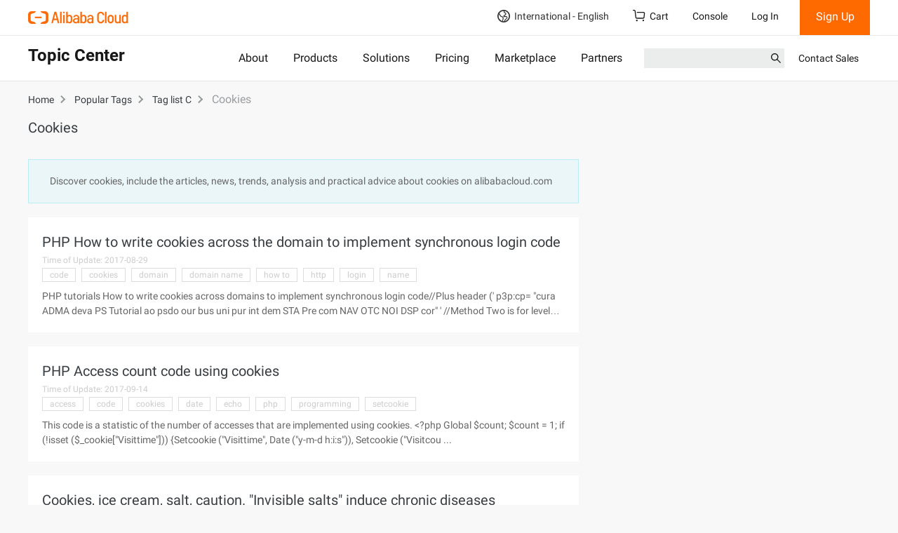

--- FILE ---
content_type: text/html;charset=UTF-8
request_url: https://topic.alibabacloud.com/popular/cookies_5504.html
body_size: 21650
content:
<!DOCTYPE html>
<html lang="en">
<head>
    <meta charset="utf-8">
                <title>Want to Know Cookies? | Alibaba Cloud</title>
                <meta name="keywords" content="cookies">
                <meta name="description" content="Discover cookies, include the articles, news, trends, analysis and practical advice about cookies on alibabacloud.com">
        <meta name="kloud:supported-langs" content="en"/>
    <meta name="spm-id" content="a2c61">
    <meta name="aplus-rhost-v" content="sg.mmstat.com">
    <meta name="aplus-rhost-g" content="sg.mmstat.com/alicloud">

                        <link rel="canonical" href="https://topic.alibabacloud.com/popular/cookies_5504.html" />
            <link rel="shortcut icon" href="//img.alicdn.com/tfs/TB1ugg7M9zqK1RjSZPxXXc4tVXa-32-32.png" />
            <link rel="stylesheet" href="//g.alicdn.com/??alicloud-components/kloud/0.0.3/vendor/bootstrap/css/bootstrap.min.css,aliyun/aliyun-common/0.0.15/css/jqury-ui.css"/>
            <link href="//g.alicdn.com/??alicloud-components/seo-front-assets/0.0.16/css/newzixu-style.min.css" type="text/css" rel="stylesheet">
            <script src="//g.alicdn.com/??alicloud-components/kloud/0.0.1/scripts/vendor/requirejs/require.js,alicloud-components/kloud/0.1.29/vendor/jquery/jquery.min.js,alicloud-components/common/scripts/layout.js"></script>
            <script src="//g.alicdn.com/??aliyun/dblx/0.2.9/requirejs-conflict-release.js,aliyun/dblx/0.2.9/polyfill-es6.js,code/lib/react/16.8.1/umd/react.production.min.js,code/lib/react-dom/16.8.1/umd/react-dom.production.min.js,aliyun/dblx/0.2.9/requirejs-conflict-recover.js"></script>
            <link type="text/css" rel="stylesheet" href="//g.alicdn.com/hmod/alicloud-navigation/0.0.16/index-pc.css">
            <link type="text/css" rel="stylesheet" href="//g.alicdn.com/hmod/ace-alicloud-footer/0.0.24/index-pc.css">
            <link type="text/css" rel="stylesheet" href="//g.alicdn.com/hmod/wb-alicloud-homepage-trial__0-0-17/0.0.3/index-pc.css">
            <style>
                .alicloud-widget-align-vertical>div{padding-top:15px;}
                .alicloud-widget-align-vertical .container{
                        width:100% !important;
                        padding:0;
                }
                .alicloud-widget-align-vertical .container>div{
                        width:100% !important;
                        padding: 0;
                        margin: 15px 0 0;
                }
                .alicloud-widget-align-left{
                    padding-top:25px;
                }
                .alicloud-widget-align-left .container{
                        margin:0 auto;
                        padding:0;
                }

                .alicloud-widget-align-left .wei-item-wrap .col-row, .alicloud-widget-align-left .wei-item-wrap .col-row-20 {
                        padding-left: 10px;
                        padding-right: 10px;
                        margin:0 0 15px;
                }
                .alicloud-widget-align-left .wei-item-wrap .col-row:first-child, .alicloud-widget-align-left .wei-item-wrap .col-row-20:first-child{
                        padding-left: 0;
                }
                .alicloud-widget-align-left .wei-item-wrap .col-row:last-child, .alicloud-widget-align-left .wei-item-wrap .col-row-20:last-child{
                        padding-right: 0
                }
                @media (max-width: 996px){
                     .alicloud-widget-align-left .wei-item-wrap .col-row, .alicloud-widget-align-left .wei-item-wrap .col-row-20 {
                        padding-left:0px;
                        padding-right: 0px;
                    }
                }
            </style>
            <style>
               .container .sidebarlist .alicloud-widget {
                 min-height: 830px;
               }
               @media screen and (max-width: 767px) {
                 .container .sidebarlist .alicloud-widget {
                   min-height: 750px;
                 }
               }
               .carousel-inner .item .col-row,
               .carousel-inner .item .col-row-20 {
                 padding-left: 0;
                 padding-right: 0;
               }
               .carousel .carousel-indicators {
                 position: absolute;
                 bottom: 10px;
                 margin-bottom: 0;
                 text-align: left;
                 left: auto;
                 margin-left: auto;
               }
               .carousel .carousel-indicators li {
                 margin-right: 5px !important;
                 width: 48px;
                 height: 40px;
                 opacity: 0.5;
                 border: none;
                 border-radius: 0;
               }
               .carousel .carousel-indicators li span {
                 background-color: #ebecec;
                 display: block;
                 height: 3px;
                 margin-top: 19px;
               }
               .carousel .carousel-indicators .active {
                 background-color: transparent;
                 opacity: 1;
               }
               .carousel .carousel-indicators .active span {
                 background-color: #ff6a00;
               }
               .wei-item-wrap {
                 clear: both;
               }
               .wei-item-wrap .col-row,
               .wei-item-wrap .col-row-20 {
                 padding-left: 0;
                 padding-right: 0;
               }
               @media (min-width: 1200px) {
                 .carousel .col-row-20,
                 .wei-item-wrap .col-row-20 {
                   width: 20%;
                   float: left;
                 }
               }
              </style>
              <style>
                 .alicloud-resource_topic_recommend_480_140 {
                   max-height: none !important;
                   min-height: 240px;
                   max-width: none !important;
                   margin: 20px;
                   box-shadow: 0 2px 2px 2px #e7dfdf;
                   font-family: PingFangSC-Regular;
                   cursor: default;
                   user-select: none;
                   -moz-user-select: none;
                   -webkit-user-drag: none;
                 }
                 .alicloud-resource_topic_recommend_480_140 .card-area {
                   position: relative;
                   min-height: 200px;
                   width: 100%;
                   padding: 16px 20px;
                   background-size: cover !important;
                   background-repeat: no-repeat !important;
                 }
                 .alicloud-resource_topic_recommend_480_140 .card-area .seo-card-mark {
                   display: inline-block;
                   position: absolute;
                   top: -10px;
                   right: -10px;
                   width: 100px;
                   height: 100px;
                   background: url(https://img.alicdn.com/imgextra/i4/O1CN01reCjvz1syw9orACUP_!!6000000005836-2-tps-144-148.png);
                   background-size: cover !important;
                   background-repeat: no-repeat !important;
                   text-shadow: 1px 1px 1px red;
                 }
                 .alicloud-resource_topic_recommend_480_140 .card-area .seo-card-mark div {
                   position: relative;
                   top: 25px;
                   right: -10px;
                   font-size: 14px;
                   text-align: center;
                   font-family: PingFangSC-Medium;
                   color: #fff;
                   transform: rotate(45deg);
                   -ms-transform: rotate(45deg);
                   -moz-transform: rotate(45deg);
                   -webkit-transform: rotate(45deg);
                   -o-transform: rotate(45deg);
                 }
                 .alicloud-resource_topic_recommend_480_140 .card-area .card-area-title {
                   font-family: Roboto-Medium;
                   font-weight: 700;
                   font-size: 16px;
                   color: #181818;
                 }
                 .alicloud-resource_topic_recommend_480_140 .card-area .card-area-title:hover {
                   color: #ff6a00;
                   text-decoration: none;
                   cursor: pointer;
                 }
                 .alicloud-resource_topic_recommend_480_140 .card-area .card-area-content {
                   font-family: Roboto-Regular;
                   font-size: 12px;
                   color: #181818;
                   margin-top: 15px;
                   margin-bottom: 15px;
                   height: 75px;
                   text-overflow: ellipsis;
                   white-space: nowrap;
                   overflow: hidden;
                 }
                 .alicloud-resource_topic_recommend_480_140 .card-area .card-area-content ul {
                   padding-left: 0;
                 }
                 .alicloud-resource_topic_recommend_480_140 .card-area .card-area-content li {
                   display: block;
                   overflow: hidden;
                 }
                 .alicloud-resource_topic_recommend_480_140
                   .card-area
                   .card-area-content
                   li:before {
                   content: "";
                   display: inline-block;
                   position: relative;
                   width: 20px;
                   height: 20px;
                   top: 5px;
                   margin-right: 5px;
                   background-size: cover !important;
                   background-repeat: no-repeat !important;
                   background: url(https://img.alicdn.com/imgextra/i4/O1CN01aYuPrH1O6wzxylGkl_!!6000000001657-55-tps-200-200.svg);
                 }
                 .alicloud-resource_topic_recommend_480_140 .card-area .card-area-price .nuit {
                   font-family: PingFangSC-Regular;
                   font-size: 14px;
                   color: #ff6a00;
                 }
                 .alicloud-resource_topic_recommend_480_140
                   .card-area
                   .card-area-price
                   .prices-font {
                   font-family: PingFangSC-Medium;
                   font-size: 30px;
                   color: #ff6a00;
                   font-weight: 700;
                 }
                 .alicloud-resource_topic_recommend_480_140
                   .card-area
                   .card-area-price
                   .prices-end {
                   font-family: PingFangSC-Medium;
                   font-size: 14px;
                   color: #ff6a00;
                 }
                 .alicloud-resource_topic_recommend_480_140
                   .card-area
                   .card-area-price
                   .product-unit {
                   font-family: PingFangSC-Regular;
                   font-size: 14px;
                   color: #000;
                 }
                 .alicloud-resource_topic_recommend_480_140 .button-area {
                   display: flex;
                   height: 40px;
                   line-height: 40px;
                   text-align: center;
                   border: 1px solid #ff6a00;
                   font-family: PingFangSC-Regular;
                   cursor: pointer;
                   user-select: none;
                 }
                 .alicloud-resource_topic_recommend_480_140 .button-area a {
                   text-decoration: none;
                 }
                 .alicloud-resource_topic_recommend_480_140 .button-area > :first-child {
                   width: 100%;
                   border: 0;
                   background-color: #fff;
                   color: #e65f00;
                 }
                 .alicloud-resource_topic_recommend_480_140 .button-area > :first-child:hover {
                   background-color: #ebebeb;
                 }
                 .alicloud-resource_topic_recommend_480_140 .button-area > :nth-child(2) {
                   width: 100%;
                   border: 0;
                   background-color: #ff6a00;
                   color: #fff;
                 }
                 .alicloud-resource_topic_recommend_480_140 .button-area > :nth-child(2):hover {
                   background-color: #ff791a;
                 }
                 .alicloud-resource_topic_recommend_480_140 .button-area > :nth-child(2):active {
                   background-color: #e65f00;
                 }
              </style>
    </head>
<body data-spm="600520"><script type="text/javascript">
(function (d) {
var t=d.createElement("script");t.type="text/javascript";t.async=true;t.id="tb-beacon-aplus";
t.setAttribute("exparams","category=&userid=&aplus&yunid=&yunpk=&channel=&cps=");
t.src="//g.alicdn.com/alilog/mlog/aplus_v2.js";
d.getElementsByTagName("head")[0].appendChild(t);
})(document);
</script>

    <div class="alicloud-section hmod-alicloud-navigation" id="J_7365579700" data-uuid="2591571810" data-module-id="7365579700" data-rmc-id="7365579700" data-id="7365579700" data-name="hmod-alicloud-navigation" data-version="0.0.16" data-cfg-id="" data-spm="7365579700">
   <style>
    .hmod-alicloud-navigation .Navigation .SearchBar input {
        font-size: 14px;
        line-height: normal;
        padding-top: 5px;
    }
    .hmod-alicloud-navigation ul {
        margin: 0;
    }
   </style>
  <div
    id="alicloud_navigation"
    data-config='{"logo":{"href":"https://account.alibabacloud.com/login/login.htm","img":"https://img.alicdn.com/imgextra/i1/O1CN014dz0hX1Ce8JK7Hpmf_!!6000000000105-2-tps-286-36.png"},"login":{"text":"Log In","href":"https://account.alibabacloud.com/login/login.htm"},"logout":{"text":"Log Out","href":"https://account-intl.aliyun.com/logout/logout.htm"},"register":{"text":"Sign Up","href":"https://account.alibabacloud.com/register/intl_register.htm"},"freeTrial":{"href":"https://www.alibabacloud.com/free","text":"Free Trial"},"shopCart":{"text":"Cart","href":"https://cart.alibabacloud.com/"},"management":{"href":"https://account-intl.console.aliyun.com","text":"Account Management"},"billing":{"href":"https://usercenter2-intl.aliyun.com/billing/#/account/overview","text":"Billing"},"message":{"text":"Messages","href":"https://notifications-intl.console.aliyun.com/"},"ticket":{"text":"My Tickets","href":"https://workorder-intl.console.aliyun.com/#/ticket/list/"},"external":{"href":"https://www.alibabacloud.com/contact-sales","text":"Contact Sales"},"workbench":{"text":"Console","href":"https://www.alibabacloud.com"},"subscription":{"text":"Subscription","href":"https://www.alibabacloud.com"},"titles":{"special":"International","country":"Country/Site"},"portrait":"https://img.alicdn.com/imgextra/i4/O1CN01qRvVKS1VDY1QWgDoo_!!6000000002619-2-tps-76-76.png","search":{"btnSubmit":"Submit","productTitle":"PRODUCTS","solutionTitle":"SOLUTIONS","keywordTitle":"KEYWORDS","action":"https://www.alibabacloud.com/search"}}'
    data-sites='[{"code":"intl","name":"International","languages":[{"lang":"en","text":"English"}]},{"code":"CN","name":"中国站","languages":[{"lang":"zh","text":"简体中文"}]}]'
    data-catalogs='[{"text":"About","href":"https://www.alibabacloud.com/about"},{"text":"Products","href":"https://www.alibabacloud.com/product"},{"text":"Solutions","href":"https://www.alibabacloud.com/solutions"},{"text":"Pricing","href":"https://www.alibabacloud.com/pricing"},{"text":"Marketplace","href":"https://marketplace.alibabacloud.com/"},{"text":"Partners","href":"https://www.alibabacloud.com/partner/partner_network"}]'
  >
    <nav class="Navigation">
      <div class="Navigation__container Navigation__top">
        <a href="https://account.alibabacloud.com/login/login.htm" target="_self" class="Navigation__logo"><img src="https://img.alicdn.com/imgextra/i1/O1CN014dz0hX1Ce8JK7Hpmf_!!6000000000105-2-tps-286-36.png" alt="logo" /></a>
        <div class="Navigation__mobile">
          <svg t="1638438588139" viewBox="0 0 1024 1024" version="1.1" xmlns="http://www.w3.org/2000/svg" p-id="5135" class="Icons__Search"><path d="M909.6 854.5L649.9 594.8C690.2 542.7 712 479 712 412c0-80.2-31.3-155.4-87.9-212.1-56.6-56.7-132-87.9-212.1-87.9s-155.5 31.3-212.1 87.9C143.2 256.5 112 331.8 112 412c0 80.1 31.3 155.5 87.9 212.1C256.5 680.8 331.8 712 412 712c67 0 130.6-21.8 182.7-62l259.7 259.6c3.2 3.2 8.4 3.2 11.6 0l43.6-43.5c3.2-3.2 3.2-8.4 0-11.6zM570.4 570.4C528 612.7 471.8 636 412 636s-116-23.3-158.4-65.6C211.3 528 188 471.8 188 412s23.3-116.1 65.6-158.4C296 211.3 352.2 188 412 188s116.1 23.2 158.4 65.6S636 352.2 636 412s-23.3 116.1-65.6 158.4z" p-id="5136" fill="currentColor"></path></svg>
          <svg t="1638438078622" viewBox="0 0 1024 1024" version="1.1" xmlns="http://www.w3.org/2000/svg" p-id="3499" class="Icons__Me"><path d="M651.35 570.164c70.724-45.652 117.549-125.149 117.549-215.588 0-141.619-114.806-256.424-256.425-256.424-141.619 0-256.424 114.805-256.424 256.424 0 90.688 47.079 170.379 118.129 215.971-150.69 53.654-261.205 191.995-274.264 357.747h64.183c15.778-177.399 157.756-312.373 338.533-317.5 3.268 0.123 6.545 0.206 9.843 0.206 3.564 0 7.106-0.093 10.635-0.236 181.192 4.717 323.6 139.845 339.402 317.53h64.184c-13.091-166.148-124.104-304.752-275.345-358.13zM320.063 354.576c0-106.266 86.146-192.412 192.411-192.412s192.412 86.146 192.412 192.412c0 102.905-80.785 186.941-182.395 192.153a425.194 425.194 0 0 0-9.187-0.104c-3.455 0-6.899 0.043-10.334 0.127-101.85-4.954-182.907-89.097-182.907-192.176z" p-id="3500" fill="currentColor"></path></svg>
          <svg t="1638438813295" viewBox="0 0 1024 1024" version="1.1" xmlns="http://www.w3.org/2000/svg" p-id="6629" class="Icons__Menus"><path d="M124.56604 259.591293l0 84.975347 764.78119 0 0-84.975347L124.56604 259.591293zM124.56604 557.00603l764.78119 0 0-84.97637L124.56604 472.02966 124.56604 557.00603zM124.56604 769.44542l764.78119 0 0-84.97637L124.56604 684.46905 124.56604 769.44542z" p-id="6630" fill="currentColor"></path></svg>
        </div>
        <div class="Navigation__func">
          <div class="Sites site--false">
            <span class="Sites__current">
              <svg t="1629883280464" xmlns="http://www.w3.org/2000/svg" class="Icons__Earth Sites__site--icon" viewBox="0 0 1024 1024" version="1.1" p-id="12574"><path d="M512 0C230.4 0 0 230.4 0 512s230.4 512 512 512 512-230.4 512-512-230.4-512-512-512zM96 512c0-57.6 12.8-108.8 32-160 19.2 25.6 32 57.6 44.8 83.2 6.4 19.2 19.2 38.4 25.6 51.2 44.8 64 115.2 96 172.8 108.8 12.8 6.4 44.8 19.2 51.2 25.6 32 76.8-12.8 198.4-44.8 288-166.4-64-281.6-217.6-281.6-396.8z m345.6 409.6c38.4-102.4 83.2-230.4 44.8-326.4-12.8-32-51.2-44.8-96-64C345.6 512 288 492.8 256 441.6c-6.4-6.4-12.8-19.2-19.2-38.4-19.2-38.4-38.4-89.6-70.4-121.6C236.8 172.8 364.8 96 512 96h12.8c-19.2 19.2-25.6 51.2-19.2 89.6 19.2 76.8 76.8 89.6 108.8 96 6.4 0 19.2 6.4 19.2 6.4 12.8 19.2 12.8 25.6 12.8 38.4 0 19.2-19.2 57.6-128 121.6-32 12.8-44.8 44.8-38.4 70.4 0 19.2 12.8 51.2 70.4 64 25.6 6.4 51.2 0 83.2 0 25.6 0 44.8-6.4 64 0 19.2 6.4 44.8 6.4 51.2 19.2 6.4 6.4 6.4 19.2 0 38.4-12.8 38.4-25.6 51.2-83.2 96l-25.6 12.8c-70.4 57.6-83.2 134.4-83.2 179.2H512c-25.6 0-44.8 0-70.4-6.4z m185.6-12.8c0-32 12.8-76.8 57.6-108.8l12.8-12.8c57.6-44.8 89.6-70.4 108.8-128 12.8-38.4 12.8-70.4-6.4-96-19.2-38.4-64-44.8-96-51.2-25.6-6.4-57.6 0-83.2 0-19.2 0-44.8 6.4-57.6 0h-12.8c102.4-57.6 160-115.2 166.4-172.8 6.4-25.6 0-57.6-32-96-19.2-19.2-38.4-25.6-57.6-25.6-25.6-12.8-44.8-12.8-51.2-51.2-6.4-19.2-6.4-25.6 32-51.2 0 0 6.4-6.4 12.8-6.4 172.8 44.8 307.2 211.2 307.2 403.2s-128 345.6-300.8 396.8z" p-id="12575" fill="currentColor" ></path></svg>
              International - English
              <svg t="1638451603354" class="Icons__Arrow" viewBox="0 0 1024 1024" version="1.1" xmlns="http://www.w3.org/2000/svg" p-id="2631"><path d="M483.029333 286.165333l30.165334-30.208 415.957333 415.829334c16.426667 16.426667 16.64 43.648 0 60.288a42.538667 42.538667 0 0 1-60.330667 0.042666L513.28 376.746667l-355.242667 355.413333a42.496 42.496 0 0 1-60.288 0 42.837333 42.837333 0 0 1-0.085333-60.330667l383.701333-383.872 1.706667-1.749333z" p-id="2632" fill="currentColor"></path></svg>
            </span>
            <div class="Sites__menus menu--false">
              <div class="Sites__menus__container">
                <div>
                  <p>International</p>
                  <ul class="Sites__special">
                    <li class="selected">
                      <span data-code="intl" data-lang="en">English</span>
                    </li>
                  </ul>
                </div>
                <div>
                  <p>Country/Site</p>
                  <ul class="Sites__countries">
                    <li class="">
                      <span data-code="CN" data-lang="zh">中国站 - 简体中文</span>
                    </li>
                  </ul>
                </div>
              </div>
            </div>
          </div>
          <a class="ShopCart" href="https://cart.alibabacloud.com/" target="_blank">
            <svg class="Icons__ShopCart" viewBox="0 0 18 17" version="1.1" xmlns="http://www.w3.org/2000/svg"><g id="PC端" stroke="none" stroke-width="1" fill-rule="evenodd" fill="currentColor"> <path d="M16.8051823,3.74213635 C16.4247718,3.25624879 15.8428509,2.97198899 15.2263686,2.97090908 L6.274728,2.97090908 C5.91085069,2.97090908 5.61164351,3.2753409 5.61164353,3.64627271 C5.61164353,4.01677271 5.91085069,4.32120453 6.274728,4.32120453 L15.2285243,4.32120453 C15.4333131,4.32120453 15.6299103,4.41706817 15.7618374,4.58763636 C15.8933333,4.75820455 15.9394647,4.97756818 15.8829861,5.22456818 L15.2975058,10.7622045 C15.2351126,11.07892 14.9571602,11.3067787 14.6348524,11.3054318 L5.66208623,11.3054318 C5.34434028,11.3054318 5.06410302,11.0774318 4.99900174,10.7812045 L3.91038772,1.62795453 C3.71335938,0.686159077 2.88299479,0 1.93794849,0 L0.66265335,0 C0.299207169,0 0,0.313068168 0,0.686159077 C0,1.05881818 0.299207169,1.3610909 0.66265335,1.3610909 L1.93794849,1.3610909 C2.25569444,1.3610909 2.5359317,1.5890909 2.60103299,1.88531818 L3.69007813,11.039 C3.88667535,11.9803636 4.7166088,12.6669545 5.66208623,12.6669545 L14.6326968,12.6669545 C15.5755874,12.6669545 16.3891377,12.0105909 16.6128964,11.02 L17.1983767,5.48236364 C17.3306346,4.87259243 17.186678,4.23545931 16.8051823,3.74213635 Z M13.7962963,15.2112273 C13.7882392,15.6279135 14.0055762,16.0164478 14.3645827,16.2271554 C14.7235892,16.4378629 15.1682424,16.4378629 15.5272489,16.2271554 C15.8862554,16.0164478 16.1035924,15.6279135 16.0955353,15.2112273 C16.0834071,14.5839929 15.5722742,14.0818679 14.9459158,14.0818679 C14.3195574,14.0818679 13.8084245,14.5839929 13.7962963,15.2112273 L13.7962963,15.2112273 Z M4.59890915,15.2112273 C4.59085208,15.6279135 4.80818909,16.0164478 5.16719556,16.2271554 C5.52620203,16.4378629 5.97085526,16.4378629 6.32986173,16.2271554 C6.68886821,16.0164478 6.90620521,15.6279135 6.89814814,15.2112273 C6.8860199,14.5839929 6.37488703,14.0818679 5.74852865,14.0818679 C5.12217026,14.0818679 4.61103739,14.5839929 4.59890915,15.2112273 L4.59890915,15.2112273 Z" id="icon_购物车" ></path></g></svg>
            Cart
          </a>
          <a href="https://www.alibabacloud.com" target="_blank" class="Navigation__console">Console</a>
          <div class="Account--unlogon"><a href="https://account.alibabacloud.com/login/login.htm?oauth_callback=https%3A%2F%2Ftopic.alibabacloud.com" target="_blank" class="Account__login">Log In</a><a href="https://account.alibabacloud.com/register/intl_register.htm?oauth_callback=https%3A%2F%2Ftopic.alibabacloud.com" target="_blank" class="Account__register">Sign Up</a></div>
        </div>
      </div>
      <div class="Navigation__line"></div>
      <div class="Navigation__container Navigation__catalog">
        <h2 class="Navigation__catalog__title">Topic Center</h2>
        <ul class="Catalog">
          <li><a href="https://www.alibabacloud.com/about">About</a></li>
          <li><a href="https://www.alibabacloud.com/product">Products</a></li>
          <li><a href="https://www.alibabacloud.com/solutions">Solutions</a></li>
          <li><a href="https://www.alibabacloud.com/pricing">Pricing</a></li>
          <li><a href="https://marketplace.alibabacloud.com/">Marketplace</a></li>
          <li><a href="https://www.alibabacloud.com/partner/partner_network">Partners</a></li>
        </ul>
        <div class="Navigation__catalog_func">
          <a class="Navigation__catalog__external" href="https://www.alibabacloud.com/contact-sales">Contact Sales</a>
          <form class="SearchBar" method="get" action="https://www.alibabacloud.com/search">
            <div class="SearchBar__input">
              <input value="" />
              <input name="k" type="hidden" value="" />
              <svg t="1638438588139" viewBox="0 0 1024 1024" version="1.1" xmlns="http://www.w3.org/2000/svg" p-id="5135" class="Icons__Search SearchBar__icon__search"><path d="M909.6 854.5L649.9 594.8C690.2 542.7 712 479 712 412c0-80.2-31.3-155.4-87.9-212.1-56.6-56.7-132-87.9-212.1-87.9s-155.5 31.3-212.1 87.9C143.2 256.5 112 331.8 112 412c0 80.1 31.3 155.5 87.9 212.1C256.5 680.8 331.8 712 412 712c67 0 130.6-21.8 182.7-62l259.7 259.6c3.2 3.2 8.4 3.2 11.6 0l43.6-43.5c3.2-3.2 3.2-8.4 0-11.6zM570.4 570.4C528 612.7 471.8 636 412 636s-116-23.3-158.4-65.6C211.3 528 188 471.8 188 412s23.3-116.1 65.6-158.4C296 211.3 352.2 188 412 188s116.1 23.2 158.4 65.6S636 352.2 636 412s-23.3 116.1-65.6 158.4z" p-id="5136" fill="currentColor"></path></svg>
              <button type="submit" class="SearchBar__btn-search">Submit</button>
            </div>
            <ul class="SearchBar__result"></ul>
          </form>
        </div>
      </div>
    </nav>
  </div>
</div>
    <!--页头-->
<div class="page_header"  data-spm="200002">
    <div class="container">
        <div class="bread_line">
            <p>
                <a href="//topic.alibabacloud.com/information"><span>Home</span></a>
                <span class="andicon"></span>
                <a href="/popular"><span>Popular Tags</span></a>
                <span class="andicon"></span>
                <a href="/popular/tag_list_c"><span>Tag list C</span></a>
                <span class="andicon"></span>
            </p>
            <span class="curr-nav">Cookies</span>
        </div>
    </div>
</div>
<div class="container page_content" data-spm="200003">
    <div class="row">
        <h1 class="tagcat_header">Cookies</h1>
    </div>
    <div class="row">
        <div class="col-md-8 seo-section">
            <p class="tagcat_header_section">
                Discover cookies, include the articles, news, trends, analysis and practical advice about cookies on alibabacloud.com
            </p>
                                    <div class="block2 clearfix second-cat">
                <a class="second-cat-header" href="//topic.alibabacloud.com/article/php-how-to-write-cookies-across-the-domain-to-implement-synchronous-login-code_5_67_2003719.html">
                    <h3>PHP How to write cookies across the domain to implement synchronous login code</h3>
                </a>
                <time>Time of Update: 2017-08-29</time>
                                <div class="second-cat-tags">
                                            <a href="/popular/code_4504.html">code</a>
                                            <a href="/popular/cookies_5504.html">cookies</a>
                                            <a href="/popular/domain_7307.html">domain</a>
                                            <a href="/popular/domain-name_7318.html">domain name</a>
                                            <a href="/popular/how-to_11285.html">how to</a>
                                            <a href="/popular/http_11404.html">http</a>
                                            <a href="/popular/login_13911.html">login</a>
                                            <a href="/popular/name_16059.html">name</a>
                                    </div>
                                <p>PHP tutorials How to write cookies across domains to implement synchronous login code//Plus header (' p3p:cp= "cura ADMA deva PS Tutorial ao psdo our bus uni pur int dem STA Pre com NAV OTC NOI DSP cor" ' //Method Two is for level two domain name Setcookie (' Loaddomain ', ' http://'. $url, Tim ...</p>
            </div>
                        <div class="block2 clearfix second-cat">
                <a class="second-cat-header" href="//topic.alibabacloud.com/article/php-access-count-code-using-cookies_3_12_2004331.html">
                    <h3>PHP Access count code using cookies</h3>
                </a>
                <time>Time of Update: 2017-09-14</time>
                                <div class="second-cat-tags">
                                            <a href="/popular/access_376.html">access</a>
                                            <a href="/popular/code_4504.html">code</a>
                                            <a href="/popular/cookies_5504.html">cookies</a>
                                            <a href="/popular/date_6447.html">date</a>
                                            <a href="/popular/echo_7718.html">echo</a>
                                            <a href="/popular/php_19204.html">php</a>
                                            <a href="/popular/programming_19752.html">programming</a>
                                            <a href="/popular/setcookie_21738.html">setcookie</a>
                                    </div>
                                <p>This code is a statistic of the number of accesses that are implemented using cookies. &lt;?php Global $count; $count = 1; if (!isset ($_cookie["Visittime"])) {Setcookie ("Visittime", Date ("y-m-d h:i:s")), Setcookie ("Visitcou ...</p>
            </div>
                        <div class="block2 clearfix second-cat">
                <a class="second-cat-header" href="//topic.alibabacloud.com/article/cookies-ice-cream-salt-caution-invisible-salts-induce-chronic-diseases_2_62_1388294.html">
                    <h3>Cookies, ice cream, salt, caution. "Invisible salts" induce chronic diseases</h3>
                </a>
                <time>Time of Update: 2015-03-09</time>
                                <div class="second-cat-tags">
                                            <a href="/popular/added_600.html">added</a>
                                            <a href="/popular/balance_2268.html">balance</a>
                                            <a href="/popular/consumption_5297.html">consumption</a>
                                            <a href="/popular/content_5323.html">content</a>
                                            <a href="/popular/control_5448.html">control</a>
                                            <a href="/popular/cookies_5504.html">cookies</a>
                                            <a href="/popular/example_8514.html">example</a>
                                            <a href="/popular/external_8667.html">external</a>
                                    </div>
                                <p>Medical staff in the elderly to measure blood pressure (information picture) cookies outside the packaging marked with salt diet can not have no salt, but many people do not know, daily life, we eat biscuits, ice cream and other food, edible salt is also one of its ingredients. and fried dough sticks, bread contains salt, seasoning in the MSG is also "large salt". These "invisible salts" are often overlooked by us.　　Doctors advise the general public to beware of "invisible salts" that induce chronic diseases. "The effect of excessive eating of salt" easily induces chronic diseases such as hypertension Mr. Pang is a Fangchenggang person. Previously, he felt dizzy headache, health ...</p>
            </div>
                        <div class="block2 clearfix second-cat">
                <a class="second-cat-header" href="//topic.alibabacloud.com/article/xxxterm-1113-publish-a-minimalist-web-browser_3_12_520621.html">
                    <h3>Xxxterm 1.11.3 Publish a minimalist web browser</h3>
                </a>
                <time>Time of Update: 2014-12-26</time>
                                <div class="second-cat-tags">
                                            <a href="/popular/aliyun_1004.html">aliyun</a>
                                            <a href="/popular/block_2615.html">block</a>
                                            <a href="/popular/browser_2959.html">browser</a>
                                            <a href="/popular/browsers_2985.html">browsers</a>
                                            <a href="/popular/controlled_5475.html">controlled</a>
                                            <a href="/popular/cookies_5504.html">cookies</a>
                                            <a href="/popular/function_9500.html">function</a>
                                            <a href="/popular/html_11376.html">html</a>
                                    </div>
                                <p>Xxxterm is a simple http://www.aliyun.com/zixun/aggregation/17119.html "&gt;web Browser for keyboard operation, whose function and interface are dedicated to making browsers like VI."  It provides persistence and each session-controlled script and cookies, so it's easy to block tracking and scripting attacks. Xxxterm 1.11.3 This version of Linux interrupts the Fputs return value specification, causing xxxterm none ...</p>
            </div>
                        <div class="block2 clearfix second-cat">
                <a class="second-cat-header" href="//topic.alibabacloud.com/article/xxxterm-190-publish-a-minimalist-web-browser_3_12_520801.html">
                    <h3>Xxxterm 1.9.0 Publish a minimalist web browser</h3>
                </a>
                <time>Time of Update: 2014-12-26</time>
                                <div class="second-cat-tags">
                                            <a href="/popular/added_600.html">added</a>
                                            <a href="/popular/aliyun_1004.html">aliyun</a>
                                            <a href="/popular/block_2615.html">block</a>
                                            <a href="/popular/browser_2959.html">browser</a>
                                            <a href="/popular/browsers_2985.html">browsers</a>
                                            <a href="/popular/controlled_5475.html">controlled</a>
                                            <a href="/popular/cookies_5504.html">cookies</a>
                                            <a href="/popular/function_9500.html">function</a>
                                    </div>
                                <p>Xxxterm is a simple http://www.aliyun.com/zixun/aggregation/17119.html "&gt;web Browser for keyboard operation, whose function and interface are dedicated to making browsers like VI."  It provides persistence and each session-controlled script and cookies, so it's easy to block tracking and scripting attacks. Xxxterm 1.9.0 This version has been overridden for easier keyboard operation. VI mode can be better supported. Added a mix ...</p>
            </div>
                        <div class="block2 clearfix second-cat">
                <a class="second-cat-header" href="//topic.alibabacloud.com/article/the-user-volunteered-or-passively-was-brought-to-the-ditch-by-these-utopian-ideals_2_6_1971098.html">
                    <h3>The user volunteered or passively was brought to the ditch by these utopian ideals.</h3>
                </a>
                <time>Time of Update: 2015-05-04</time>
                                <div class="second-cat-tags">
                                            <a href="/popular/mall_12.html">.mall</a>
                                            <a href="/popular/android_1153.html">android</a>
                                            <a href="/popular/app_1465.html">app</a>
                                            <a href="/popular/application_1619.html">application</a>
                                            <a href="/popular/application-center_1629.html">application center</a>
                                            <a href="/popular/bundled_3070.html">bundled</a>
                                            <a href="/popular/cookies_5504.html">cookies</a>
                                            <a href="/popular/default_6500.html">default</a>
                                    </div>
                                <p>Free, open, free and other utopian ideals flooded with the Internet's many products, users voluntarily or passively by these utopian ideals to the ditch, or the Internet products initially have the wrong mind, open source really only open source? The seemingly free internet realm is far from being imagined, such as cookies, cyber crime, viruses, etc., which we can know but can not prevent the side, there are more dark, the user is rigidly bundled, this group of free countries Rogue, never give up their own interests in the user. Next I come to the common movement ...</p>
            </div>
                        <div class="block2 clearfix second-cat">
                <a class="second-cat-header" href="//topic.alibabacloud.com/article/php-set-cookie-and-erase-cookie-method_5_67_2003709.html">
                    <h3>PHP Set cookie and Erase cookie method</h3>
                </a>
                <time>Time of Update: 2017-08-29</time>
                                <div class="second-cat-tags">
                                            <a href="/popular/access_376.html">access</a>
                                            <a href="/popular/clear_4082.html">clear</a>
                                            <a href="/popular/cookie_5502.html">cookie</a>
                                            <a href="/popular/cookies_5504.html">cookies</a>
                                            <a href="/popular/domain_7307.html">domain</a>
                                            <a href="/popular/function_9500.html">function</a>
                                            <a href="/popular/html_11376.html">html</a>
                                            <a href="/popular/http_11404.html">http</a>
                                    </div>
                                <p>PHP Tutorial Setting cookies with the clear cookie method/* Setcookie () function defines a cookie that is sent by the remainder of the HTTP header together. Like other headers, cookies must be sent from your script (this is a protocol limiting output). This requires your place to call this function before any output, including &lt;html&gt; and &lt;head&gt; tags, as well as any spaces. Once the cookies have been identified, they can access the next page loaded with $ _cookie or $ htt ...</p>
            </div>
                        <div class="block2 clearfix second-cat">
                <a class="second-cat-header" href="//topic.alibabacloud.com/article/nix-proxy-script-131-publish-web-based-agent-scripts_3_12_521342.html">
                    <h3>NiX Proxy Script 1.3.1 Publish web-based agent scripts</h3>
                </a>
                <time>Time of Update: 2014-12-26</time>
                                <div class="second-cat-tags">
                                            <a href="/popular/access_376.html">access</a>
                                            <a href="/popular/authentication_2069.html">authentication</a>
                                            <a href="/popular/based_2385.html">based</a>
                                            <a href="/popular/browser_2959.html">browser</a>
                                            <a href="/popular/cookies_5504.html">cookies</a>
                                            <a href="/popular/download_7516.html">download</a>
                                            <a href="/popular/file_8812.html">file</a>
                                            <a href="/popular/files_8905.html">files</a>
                                    </div>
                                <p>The NiX proxy script 1.3.1 is a web-based proxy scripting. It is similar to a typical proxy server where Web proxy scripts download the required pages and files and forward them to the user.  The service provided is through a Web page that allows you to edit your browser connection to set up an instant access agent. NiX Proxy Script 1.3.1 This version supports Web sites that require authentication, browsing SSL-protected Web pages, server-side cookies and certifications, temporary file storage and downloads, adjustable browsing lines ...</p>
            </div>
                        <div class="block2 clearfix second-cat">
                <a class="second-cat-header" href="//topic.alibabacloud.com/article/bleachbit-v085-release_3_12_522548.html">
                    <h3>Bleachbit v0.8.5 Release</h3>
                </a>
                <time>Time of Update: 2014-12-26</time>
                                <div class="second-cat-tags">
                                            <a href="/popular/aliyun_1004.html">aliyun</a>
                                            <a href="/popular/cache_3492.html">cache</a>
                                            <a href="/popular/cookies_5504.html">cookies</a>
                                            <a href="/popular/designed-for_6641.html">designed for</a>
                                            <a href="/popular/disk_7136.html">disk</a>
                                            <a href="/popular/disk-space_7150.html">disk space</a>
                                            <a href="/popular/files_8905.html">files</a>
                                            <a href="/popular/firefox_9126.html">firefox</a>
                                    </div>
                                <p>Bleachbit is a system Cleanup tool designed for Linux. With Bleachbit, you can clean your system of cache, history, temporary files, cookies, and other unwanted things, so you can free up your disk space. At present, Bleachbit can clean Beagle, Firefox, http://www.aliyun.com/zixun/aggregation/10963.html "&gt;opera, Epip ...</p>
            </div>
                        <div class="block2 clearfix second-cat">
                <a class="second-cat-header" href="//topic.alibabacloud.com/article/thinkphp-development-framework-function-detailed-cookie-method_3_12_515103.html">
                    <h3>thinkphp Development Framework function Detailed: Cookie method</h3>
                </a>
                <time>Time of Update: 2014-12-25</time>
                                <div class="second-cat-tags">
                                            <a href="/popular/aliyun_1004.html">aliyun</a>
                                            <a href="/popular/array_1805.html">array</a>
                                            <a href="/popular/configuration-parameters_5129.html">configuration parameters</a>
                                            <a href="/popular/cookie_5502.html">cookie</a>
                                            <a href="/popular/cookie-methods_5503.html">cookie methods</a>
                                            <a href="/popular/cookies_5504.html">cookies</a>
                                            <a href="/popular/default_6500.html">default</a>
                                            <a href="/popular/delete_6513.html">delete</a>
                                    </div>
                                <p>The cookie function is also a multiplication function that completes the cookie setup, fetch, and delete operations. Cookies are used to http://www.aliyun.com/zixun/aggregation/12583.html "&gt;cookie settings, get, delete operations using cookies ($name, $value = ', $ Option=null) parameter name (required): The cookie variable to manipulate v ...</p>
            </div>
                        <div class="block2 clearfix second-cat">
                <a class="second-cat-header" href="//topic.alibabacloud.com/article/summary-of-several-methods-of-php-page-pass-parameter-value_3_12_2004320.html">
                    <h3>Summary of several methods of PHP page pass parameter value</h3>
                </a>
                <time>Time of Update: 2017-09-14</time>
                                <div class="second-cat-tags">
                                            <a href="/popular/applications_1732.html">applications</a>
                                            <a href="/popular/array_1805.html">array</a>
                                            <a href="/popular/browser_2959.html">browser</a>
                                            <a href="/popular/client_4114.html">client</a>
                                            <a href="/popular/cookie_5502.html">cookie</a>
                                            <a href="/popular/cookies_5504.html">cookies</a>
                                            <a href="/popular/development_6748.html">development</a>
                                            <a href="/popular/development-applications_6752.html">development applications</a>
                                    </div>
                                <p>PHP is a server scripting language, and he is now the most popular web development language, the following we describe several of the PHP development applications commonly used in the four of different ways to pass parameters between the two. First: Use a cookie from the client browser. Cookies are easy to understand, is a temporary file, you can see it as a storage room, the browser in the process of browsing the record of some information, temporarily stored here. &nbsp; Set a cookie in PAGE01. &lt;?php &amp;nb ...</p>
            </div>
                        <div class="block2 clearfix second-cat">
                <a class="second-cat-header" href="//topic.alibabacloud.com/article/wolf-software-jconsent-103-release-jquery-plugin_3_12_515250.html">
                    <h3>Wolf Software jconsent 1.0.3 release jquery plugin</h3>
                </a>
                <time>Time of Update: 2014-12-25</time>
                                <div class="second-cat-tags">
                                            <a href="/popular/cookie_5502.html">cookie</a>
                                            <a href="/popular/cookies_5504.html">cookies</a>
                                            <a href="/popular/download_7516.html">download</a>
                                            <a href="/popular/error_8500.html">error</a>
                                            <a href="/popular/http_11404.html">http</a>
                                            <a href="/popular/information_11709.html">information</a>
                                            <a href="/popular/jquery_13326.html">jquery</a>
                                            <a href="/popular/jquery-plugin_13327.html">jquery plugin</a>
                                    </div>
                                <p>Wolf Software Jconsent is a jquery plug-in that handles 2011/5/26 cookie.  Before using non-essential cookies, it provides an unobtrusive way to obtain user consent. Wolf Software jconsent 1.0.3 This version fixes a minor error. Software Information: http://www.wolf-software.com/downloads/jquery-plugins/...</p>
            </div>
                        <div class="block2 clearfix second-cat">
                <a class="second-cat-header" href="//topic.alibabacloud.com/article/cleaning-software-spyblocker-93_3_12_536162.html">
                    <h3>Cleaning software Spyblocker 9.3</h3>
                </a>
                <time>Time of Update: 2014-12-27</time>
                                <div class="second-cat-tags">
                                            <a href="/popular/address_615.html">address</a>
                                            <a href="/popular/block_2615.html">block</a>
                                            <a href="/popular/browsers_2985.html">browsers</a>
                                            <a href="/popular/cleaning_4079.html">cleaning</a>
                                            <a href="/popular/cookies_5504.html">cookies</a>
                                            <a href="/popular/download_7516.html">download</a>
                                            <a href="/popular/download-address_7517.html">download address</a>
                                            <a href="/popular/environment_8466.html">environment</a>
                                    </div>
                                <p>Software size: 3715KB Software language: English software Category: Foreign software/Free Edition/Browse filtration operating Environment: win9x/me/nt/2000/xp/2003 function Description: Spyblocker The known spy/adware to the outside of the pipeline to block down, It will not disrupt the functionality of the spyware/adware. Compatible with all firewall programs, browsers, Windows operating systems, can block ads, cookies, web bugs. Download Address: Http://spyblocker-s ...</p>
            </div>
                        <div class="block2 clearfix second-cat">
                <a class="second-cat-header" href="//topic.alibabacloud.com/article/cgiproxy-214-release-cgi-script_3_12_515263.html">
                    <h3>CGIProxy 2.1.4 Release CGI script</h3>
                </a>
                <time>Time of Update: 2014-12-25</time>
                                <div class="second-cat-tags">
                                            <a href="/popular/aliyun_1004.html">aliyun</a>
                                            <a href="/popular/anonymous_1307.html">anonymous</a>
                                            <a href="/popular/bandwidth_2279.html">bandwidth</a>
                                            <a href="/popular/cgi-script_3752.html">cgi script</a>
                                            <a href="/popular/cgiproxy_3754.html">cgiproxy</a>
                                            <a href="/popular/cookies_5504.html">cookies</a>
                                            <a href="/popular/ftp_9409.html">ftp</a>
                                            <a href="/popular/gateway_9927.html">gateway</a>
                                    </div>
                                <p>CGIProxy is a Perl CGI script that acts as an Internet proxy. You can use it to retrieve machine resources that you cannot retrieve yourself, and users can remain anonymous from any server, support HTTP and FTP, and optionally SSL. Common features include: review circumvention, VPN-like settings, anonymous proxies, personal proxies, plain text browsing options (bandwidth savings), optional cookies and script moves, simple http://www.aliyun.com/zixun/aggreg ...</p>
            </div>
                        <div class="block2 clearfix second-cat">
                <a class="second-cat-header" href="//topic.alibabacloud.com/article/the-php-cookie-records-the-web-page-method-that-the-user-visited_3_12_2004336.html">
                    <h3>The PHP cookie records the Web page method that the user visited</h3>
                </a>
                <time>Time of Update: 2017-09-14</time>
                                <div class="second-cat-tags">
                                            <a href="/popular/mall_12.html">.mall</a>
                                            <a href="/popular/array_1805.html">array</a>
                                            <a href="/popular/browser_2959.html">browser</a>
                                            <a href="/popular/computer_4999.html">computer</a>
                                            <a href="/popular/content_5323.html">content</a>
                                            <a href="/popular/cookie_5502.html">cookie</a>
                                            <a href="/popular/cookies_5504.html">cookies</a>
                                            <a href="/popular/create_5734.html">create</a>
                                    </div>
                                <p>Cookies are often used to identify users. Cookies are small files that the server leaves on the user's computer. Whenever the same computer requests a page through a browser, it sends cookies as well. Through the PHP tutorial, you can create and retrieve the value of a cookie. How do I create cookies? The Setcookie () function is used to set cookies. Note: the Setcookie () function must precede the &lt;html&gt; label. Syntax Setcookie (na ...</p>
            </div>
                        <div class="block2 clearfix second-cat">
                <a class="second-cat-header" href="//topic.alibabacloud.com/article/cgiproxy-21-release-cgi-script_3_12_516371.html">
                    <h3>CGIProxy 2.1 Release CGI script</h3>
                </a>
                <time>Time of Update: 2014-12-26</time>
                                <div class="second-cat-tags">
                                            <a href="/popular/aliyun_1004.html">aliyun</a>
                                            <a href="/popular/anonymous_1307.html">anonymous</a>
                                            <a href="/popular/bandwidth_2279.html">bandwidth</a>
                                            <a href="/popular/cgi-script_3752.html">cgi script</a>
                                            <a href="/popular/cgiproxy_3754.html">cgiproxy</a>
                                            <a href="/popular/cookies_5504.html">cookies</a>
                                            <a href="/popular/ftp_9409.html">ftp</a>
                                            <a href="/popular/gateway_9927.html">gateway</a>
                                    </div>
                                <p>CGIProxy is a Perl CGI script that acts as an Internet proxy. You can use it to retrieve machine resources that you can't retrieve yourself, and users can keep anonymous users from any server. Supports HTTP and FTP, as well as optional SSL. Common features include: review circumvention, VPN-like settings, anonymous proxies, personal proxies, plain text browsing options (bandwidth savings), optional cookies and script moves, simple http://www.aliyun.com/zixun/aggrega ...</p>
            </div>
                        <div class="block2 clearfix second-cat">
                <a class="second-cat-header" href="//topic.alibabacloud.com/article/tutorial-on-cookie-variable-usage-in-php_3_12_2004342.html">
                    <h3>Tutorial on cookie variable usage in PHP</h3>
                </a>
                <time>Time of Update: 2017-09-14</time>
                                <div class="second-cat-tags">
                                            <a href="/popular/browser_2959.html">browser</a>
                                            <a href="/popular/browsers_2985.html">browsers</a>
                                            <a href="/popular/client_4114.html">client</a>
                                            <a href="/popular/content_5323.html">content</a>
                                            <a href="/popular/cookie_5502.html">cookie</a>
                                            <a href="/popular/cookies_5504.html">cookies</a>
                                            <a href="/popular/delete_6513.html">delete</a>
                                            <a href="/popular/deleted_6527.html">deleted</a>
                                    </div>
                                <p>PHP cookies Use the detailed tutorial 1, set cookies PHP with the Setcookie function to set cookies. It is important to note that cookies are part of the HTTP protocol header and are used to pass information between browsers and servers, so you must call the cookie function before any content output that belongs to the HTML file itself. The Setcookie function defines a cookie and attaches it to the back of the HTTP header, the prototype of the Setcookie function is as follows: int Set ...</p>
            </div>
                        <div class="block2 clearfix second-cat">
                <a class="second-cat-header" href="//topic.alibabacloud.com/article/bright-egg-yolk-pie-xu-fu-kee-orange-crisp-rice-fruit-rolls-etc-containing-synthetic-pigments-lemon-excessive-consumption-allergy_3_12_1442578.html">
                    <h3>Bright egg yolk pie, Xu Fu kee orange crisp rice fruit rolls, etc. containing synthetic pigments lemon excessive consumption allergy</h3>
                </a>
                <time>Time of Update: 2015-02-25</time>
                                <div class="second-cat-tags">
                                            <a href="/popular/all-media_1009.html">all media</a>
                                            <a href="/popular/consumption_5297.html">consumption</a>
                                            <a href="/popular/cookie_5502.html">cookie</a>
                                            <a href="/popular/cookies_5504.html">cookies</a>
                                            <a href="/popular/etc_8510.html">etc</a>
                                            <a href="/popular/find_9096.html">find</a>
                                            <a href="/popular/it-is_13111.html">it is</a>
                                            <a href="/popular/market_14017.html">market</a>
                                    </div>
                                <p>Reporter investigation: biscuit more contain synthetic pigment lemon yellow excessive edible irritability Lu Zhong Morning newspaper All media reporter Xu Peng report Zibo May 31 News recently, Master Kang's salty crisp sandwich cookies are exposed to artificial synthetic pigment lemon, this morning, the reporter visited the market to find, although did not see "problem cookie" sales, but, A variety of foods containing lemon yellow. This morning, the reporter came to China light on the road of a supermarket, did not find the exposure of "master Kang Crisp sandwich biscuits." The reporter in search of the process found that many foods contain lemon, such as: Bright heart of the egg yolk pie, Xu ...</p>
            </div>
                        <div class="block2 clearfix second-cat">
                <a class="second-cat-header" href="//topic.alibabacloud.com/article/knproxy-433-publishing-web-proxy-tools-for-php-development_3_12_516566.html">
                    <h3>Knproxy 4.33 Publishing Web proxy tools for PHP development</h3>
                </a>
                <time>Time of Update: 2014-12-26</time>
                                <div class="second-cat-tags">
                                            <a href="/popular/mall_12.html">.mall</a>
                                            <a href="/popular/url_19.html">.url</a>
                                            <a href="/popular/based_2385.html">based</a>
                                            <a href="/popular/change_3755.html">change</a>
                                            <a href="/popular/cookies_5504.html">cookies</a>
                                            <a href="/popular/design_6577.html">design</a>
                                            <a href="/popular/development_6748.html">development</a>
                                            <a href="/popular/firewalls_9160.html">firewalls</a>
                                    </div>
                                <p>Knproxy is a small Web proxy based on PHP development. Its function is to make PHP into a crimp module, which utilizes limited server resources while maintaining its overall performance. The Knproxy design is designed to be easy to use and does not affect Web page information. When you return to a Web page, you simply change the link agent for the resource. Blur the URL to prevent tracking or URL filtering. This machine supports both cookies and post forms.  It can also be used to bypass firewalls in schools or offices. Knproxy version 4.33 fixes the ...</p>
            </div>
                        <div class="block2 clearfix second-cat">
                <a class="second-cat-header" href="//topic.alibabacloud.com/article/fan-bingbings-rival-ge-like-cookies-nicholas-tse-like-green-tea-fig_2_62_1554830.html">
                    <h3>Fan Bingbing's rival: GE like cookies Nicholas Tse like green tea (Fig)</h3>
                </a>
                <time>Time of Update: 2015-03-10</time>
                                <div class="second-cat-tags">
                                            <a href="/popular/mall_12.html">.mall</a>
                                            <a href="/popular/bing_2541.html">bing</a>
                                            <a href="/popular/click_4094.html">click</a>
                                            <a href="/popular/cookies_5504.html">cookies</a>
                                            <a href="/popular/entertainment_8418.html">entertainment</a>
                                            <a href="/popular/entertainment-news_8438.html">entertainment news</a>
                                            <a href="/popular/expressed_8656.html">expressed</a>
                                            <a href="/popular/high_10824.html">high</a>
                                    </div>
                                <p>Fan Bingbing white-fan-face Fan Bingbing spoke to Fan Bing Bingbing, the voice of Fan Bingbing, the smiling fan fan-Bingbing and the brand high level Fan Bingbing fly balloon Fan Bingbing and couple (click Small map to see the big picture) Click here to view other pictures Sina Entertainment news February 11 night, Fan Bingbing appeared in Shanghai Xintiandi attended Le Heaven and earth o Love Flying "2011 Valentine's Day Wish balloon flying ceremony, the interview with several flavors of ice-cream fan Bing GE, Andy Lau, Donnie Yen and Tse Feng, and expressed the hope that in three days after a special Valentine's Day ...</p>
            </div>
            
                        
                                                                <div class="page_size tags_pages">
                    <span class="all_page">Total Pages: 3</span>
                                                                                                                                            
                    
                                                                                            <a class="page-num" href="/popular/cookies_5504.html"><span  class="curent" >1</span></a>
                                                                                                <a class="page-num" href="/popular/cookies_5504_2.html" rel="nofollow"><span >2</span></a>
                                                                                                <a class="page-num" href="/popular/cookies_5504_3.html" rel="nofollow"><span >3</span></a>
                                                                                                                                <a class="page-btn" href="/popular/cookies_5504_2.html" rel="nofollow"><span class="page-icon next"></span></a>
                        <a class="page-btn" href="/popular/cookies_5504_3.html" rel="nofollow"><span class="page-icon next last"></span></a>
                                        <span class="goto-btn">Go to:</span><input class="num goto-num" type="number" min="1" max="3" id="goToPage">
                    <a id="goTo" href="" onclick="go()">Go</a>
                </div>
                        
        </div>
        <div class="col-md-4">
            <div class="row sidebarlist">
                <div class="col-md-12">
                                        <div class="alicloud-widget  alicloud-widget-align-vertical" id="J_8474942210" data-spm="8474942210" data-component-name="hmod-alicloud-content-render" data-device="pc" data-component-version="" data-source-id="10" data-rawdata='"{\"countLine\":1,\"count\":3,\"align\":\"vertical\"}"'></div> 
                </div>
                <div class="col-md-12 ">
    <div class="seo-contactus">
                    <h3><i class="contacticon"></i>Contact Us</h3>
            <p>The content source of this page is from Internet, which doesn't represent Alibaba Cloud's opinion;
                products and services mentioned on that page don't have any relationship with Alibaba Cloud. If the
                content of the page makes you feel confusing, please write us an email, we will handle the problem
                within 5 days after receiving your email.</p>
            <p>
                If you find any instances of plagiarism from the community, please send an email to:
                <span class="content-email"><a
                        href="mailto:info-contact@alibabacloud.com">info-contact@alibabacloud.com</a></span>
                and provide relevant evidence. A staff member will contact you within 5 working days.
            </p>
            </div>
</div>
                <div class="col-md-12">

</div>

                <div class="col-md-12">

</div>

                <div class="col-md-12">

</div>

            </div>
        </div>
    </div>

</div>

<script>
    function go() {
        var gp = document.getElementById("goToPage").value;
        var location = '/';
        if (gp == 1) {
            location = '/popular/cookies_5504.html';
        } else {
            if (gp > 3) {
                gp = 3
            }
            location = '/popular/cookies_5504_'+gp+'.html';
        }
        document.getElementById("goTo").href = location;
    }
</script>
<link href="//g.alicdn.com/hmod/wb-alicloud-homepage-trial__0-0-17/0.0.3/index-pc.css" rel="stylesheet">
<div class="alicloud-section hmod-wb-alicloud-homepage-trial__0-0-17" id="J_2886971040" data-uuid="7737136220" data-module-id="2886971040" data-rmc-id="2886971040" data-id="2886971040" data-name="hmod-wb-alicloud-homepage-trial__0-0-17" data-version="0.0.3" data-cfg-id="" data-spm="2886971040">
  <div class="module-wrap J_tb_lazyload" data-floor-name="首页免费试用底部通栏" data-trialid="" data-bg-original="" data-toggle="lazy-loading">
    <div class="module">
      <div class="container">
        <div class="main">
          <div class="col-lg-6">
            <div class="leftContent" data-spm-anchor-id="a2c61.500233.2886971040.i0.4191750bey344Y">
              <h2 class="text-xxl">A Free Trial That Lets You Build Big!</h2>
              <p class="text-md"> Start building with 50+ products and up to 12 months usage for Elastic Compute Service </p>
              <div class="btnBox clearfix">
                <a href="https://www.alibabacloud.com/free" class="leftBtn btn text-md" target="_blank" >Get Started for Free</a>
              </div>
            </div>
          </div>
          <div class="col-lg-6">
            <div class="rightContent">
              <ul>
                <li>
                  <h4 class="text-base">Sales Support</h4>
                  <p class="text-sm">
                    <span class="text-sm">1 on 1 presale consultation</span>
                  </p>
                  <div class="btnBox">
                    <a href="https://h5-global.alimebot.aliexpress.com/intl/index.htm?from=PD0tknQCzA" target="_blank" class="text-sm" >Chat</a>
                    <a href="https://www.alibabacloud.com/contact-sales" target="_blank" class="text-sm" >Contact Sales</a>
                  </div>
                </li>
                <li>
                  <h4 class="text-base">After-Sales Support</h4>
                  <p class="text-sm">
                    <span class="text-sm">24/7 Technical Support</span>
                    <span class="text-sm">6 Free Tickets per Quarter</span>
                    <span class="text-sm">Faster Response</span>
                  </p>
                  <div class="btnBox">
                    <a href="https://workorder-intl.console.aliyun.com/console.htm#/ticket/createIndex" target="_blank" class="text-sm" >Open a Ticket</a>
                  </div>
                </li>
                <li>
                  <h4 class="text-base"></h4>
                  <p class="text-sm"> Alibaba Cloud offers highly flexible support services tailored to meet your exact needs. </p>
                  <div class="btnBox">
                    <a href="https://www.alibabacloud.com/campaign/upgraded-service" target="_blank" class="text-sm" >Learn More</a>
                  </div>
                </li>
              </ul>
            </div>
          </div>
        </div>
      </div>
    </div>
  </div>
</div>
<script src="//g.alicdn.com/hmod/wb-alicloud-homepage-trial__0-0-17/0.0.3/index-pc.js"></script>

<div class="alicloud-section hmod-ace-alicloud-footer" id="J_9135018350" data-uuid="4657534130" data-module-id="9135018350" data-rmc-id="9135018350" data-id="9135018350" data-name="hmod-ace-alicloud-footer" data-version="0.0.24" data-cfg-id="" data-spm="9135018350">
  <link rel="stylesheet" href="//at.alicdn.com/t/font_3141299_yukax07ubrs.css" />
  <div class="alicloud-assets-footer">
    <div class="module">
      <div class="links" id="links">
        <div class="container">
          <div class="row">
            <div class="col-md-2 follow-us-w">
              <p style="height: 32px; overflow: hidden"><img data-original="https://img.alicdn.com/tfs/TB1MyartET1gK0jSZFrXXcNCXXa-318-40.png" src="https://img.alicdn.com/tfs/TB1MyartET1gK0jSZFrXXcNCXXa-318-40.png" data-toggle="lazy-loading" class="footer-logo" alt="Alibaba Cloud" /></p>
              <p class="follow-us-info">A comprehensive suite of global cloud computing services to power your business</p>
              <ul class="clearfix reset follow-links">
                <li class="pull-left">
                  <a href="https://www.facebook.com/alibabacloud/" rel="nofollow" target="_self" title="Facebook"><span aria-hidden="true" class="k-iconfont iconfont icon-facebook1"></span></a>
                </li>
                <li class="pull-left">
                  <a href="https://www.linkedin.com/company/alibabacloudtech" rel="nofollow" target="_self" title="Linkedin"><span aria-hidden="true" class="k-iconfont iconfont icon-linkedin1"></span></a>
                </li>
                <li class="pull-left">
                  <a href="//www.twitter.com/alibaba_cloud" rel="nofollow" target="_self" title="Twitter"><span aria-hidden="true" class="k-iconfont iconfont icon-twitter1"></span></a>
                </li>
                <li class="pull-left">
                  <a href="https://www.youtube.com/channel/UCipPA-ZHX6UYGH_Iyti1-Jw" rel="nofollow" target="_self" title="YouTube"><span aria-hidden="true" class="k-iconfont iconfont icon-youtube1"></span></a>
                </li>
                <li class="pull-left">
                  <a href="https://www.tiktok.com/@alibaba__cloud?lang=zh-Hant-TW" rel="nofollow" target="_self" title="TikTok"><span aria-hidden="true" class="k-iconfont iconfont icon-douyin"></span></a>
                </li>
              </ul>
              <div class="payment-logos">
                <p class="text-sm">Payment Methods We Support</p>
                <ul>
                  <li><img src="https://img.alicdn.com/tfs/TB1_z9xtqL7gK0jSZFBXXXZZpXa-80-80.png" alt="" /></li>

                  <li><img src="https://img.alicdn.com/tfs/TB1oPiCtET1gK0jSZFhXXaAtVXa-80-80.png" alt="" /></li>

                  <li><img src="https://img.alicdn.com/tfs/TB1HcqCtxn1gK0jSZKPXXXvUXXa-80-80.png" alt="" /></li>

                  <li><img src="https://img.alicdn.com/tfs/TB1CIiBtuL2gK0jSZPhXXahvXXa-80-80.png" alt="" /></li>

                  <li><img src="https://img.alicdn.com/tfs/TB1FHWcB7P2gK0jSZPxXXacQpXa-130-36.png" alt="rupay" /></li>

                  <li><img src="https://img.alicdn.com/tfs/TB1AveGtAT2gK0jSZFkXXcIQFXa-80-80.png" alt="" /></li>

                  <li><img src="https://img.alicdn.com/tfs/TB1oIeDtAL0gK0jSZFAXXcA9pXa-80-80.png" alt="" /></li>

                  <li><img src="https://img.alicdn.com/tfs/TB1XZCiBYj1gK0jSZFuXXcrHpXa-114-32.png" alt="upi" /></li>
                </ul>
              </div>
            </div>

            <dl class="col-md-2">
              <dt class="bold">
                <span>About</span>
                <a href="javascript:;" class="text-black">
                  <span>About</span>
                  <span class="fa fa-angle-right closed"></span>
                  <span class="fa fa-angle-down opened"></span>
                  <span class="glyphicon glyphicon-menu-right closed"></span>
                  <span class="glyphicon glyphicon-menu-down opened"></span>
                </a>
              </dt>

              <dd class="text-sm">
                <a href="https://www.alibabacloud.com/about" rel="follow" target="_self">About Alibaba Cloud</a>
              </dd>

              <dd class="text-sm">
                <a href="https://www.alibabacloud.com/pricing" rel="follow" target="_self">Pricing Models</a>
              </dd>

              <dd class="text-sm">
                <a href="https://www.alibabacloud.com/product" rel="follow" target="_self">Products</a>
              </dd>

              <dd class="text-sm">
                <a href="https://www.alibabacloud.com/customers" rel="follow" target="_self">Customers</a>
              </dd>

              <dd class="text-sm">
                <a href="https://www.alibabacloud.com/partner" rel="follow" target="_self">Partners</a>
              </dd>

              <dd class="text-sm">
                <a href="https://www.alibabacloud.com/startup" rel="follow" target="_self">Startups</a>
              </dd>

              <dd class="text-sm">
                <a href="https://www.alibabacloud.com/apsara-conference-2022/livestreaming" rel="follow" target="_self" alps-track-click="25707671.9135018350.14">Apsara Conference</a>
              </dd>

              <dd class="text-sm">
                <a href="https://www.alibabacloud.com/events/alibaba-cloud-summit-2022" rel="follow" target="_self">Alibaba Cloud Summit</a>
              </dd>
            </dl>

            <dl class="col-md-2">
              <dt class="bold">
                <span>Promotions</span>
                <a href="javascript:;" class="text-black">
                  <span>Promotions</span>
                  <span class="fa fa-angle-right closed"></span>
                  <span class="fa fa-angle-down opened"></span>
                  <span class="glyphicon glyphicon-menu-right closed"></span>
                  <span class="glyphicon glyphicon-menu-down opened"></span>
                </a>
              </dt>

              <dd class="text-sm">
                <a href="https://www.alibabacloud.com/free" rel="follow" target="_self">Free Trial</a>
              </dd>
              <dd class="text-sm">
                <a href="https://www.alibabacloud.com/product/swas" rel="follow" target="_self">Simple Application Server</a>
              </dd>
            </dl>

            <dl class="col-md-2">
              <dt class="bold">
                <span>Explore</span>
                <a href="javascript:;" class="text-black">
                  <span>Explore</span>
                  <span class="fa fa-angle-right closed"></span>
                  <span class="fa fa-angle-down opened"></span>
                  <span class="glyphicon glyphicon-menu-right closed"></span>
                  <span class="glyphicon glyphicon-menu-down opened"></span>
                </a>
              </dt>

              <dd class="text-sm">
                <a href="https://www.alibabacloud.com/knowledge/tech" rel="follow" target="_self">Technology</a>
              </dd>

              <dd class="text-sm">
                <a href="https://www.alibabacloud.com/knowledge" rel="follow" target="_self">Knowledge Base</a>
              </dd>

              <dd class="text-sm">
                <a href="https://www.alibabacloud.com/china-gateway" rel="follow" target="_self">China Gateway</a>
              </dd>

              <dd class="text-sm">
                <a href="https://www.alibabacloud.com/icp" rel="follow" target="_self">ICP License Support</a>
              </dd>

              <dd class="text-sm">
                <a href="https://www.alibabacloud.com/getting-started" rel="follow" target="_self">Getting Started</a>
              </dd>

              <dd class="text-sm">
                <a href="https://www.alibabacloud.com/blog" rel="follow" target="_self">Blog</a>
              </dd>

              <dd class="text-sm">
                <a href="https://marketplace.alibabacloud.com" rel="follow" target="_self">Marketplace</a>
              </dd>

              <dd class="text-sm">
                <a href="https://edu.alibabacloud.com/" rel="follow" target="_self" alps-track-click="25707671.9135018350.29">Training &amp; Certification</a>
              </dd>
            </dl>

            <dl class="col-md-2">
              <dt class="bold">
                <span>Support</span>
                <a href="javascript:;" class="text-black">
                  <span>Support</span>
                  <span class="fa fa-angle-right closed"></span>
                  <span class="fa fa-angle-down opened"></span>
                  <span class="glyphicon glyphicon-menu-right closed"></span>
                  <span class="glyphicon glyphicon-menu-down opened"></span>
                </a>
              </dt>

              <dd class="text-sm">
                <a href="https://www.alibabacloud.com/contact-sales" rel="follow" target="_self" alps-track-click="25707671.9135018350.31">Contact Sales</a>
              </dd>

              <dd class="text-sm">
                <a href="https://workorder-intl.console.aliyun.com/console.htm?lang=#/ticket/list" rel="follow" target="_self">Submit a Ticket</a>
              </dd>

              <dd class="text-sm">
                <a href="https://www.alibabacloud.com/support/after-sales" rel="follow" target="_self" alps-track-click="25707671.9135018350.33">After-Sales Support</a>
              </dd>

              <dd class="text-sm">
                <a href="https://www.alibabacloud.com/report" rel="follow" target="_self">Report Abuse</a>
              </dd>

              <dd class="text-sm">
                <a href="https://connect.alibabacloud.com" rel="follow" target="_self" alps-track-click="25707671.9135018350.35">Feedback</a>
              </dd>

              <dd class="text-sm">
                <a href="https://www.alibabacloud.com/forum" rel="follow" target="_self">Forum</a>
              </dd>

              <dd class="text-sm">
                <a href="https://www.alibabacloud.com/pricing-calculator" rel="follow" target="_self" alps-track-click="25707671.9135018350.37">Pricing Calculator</a>
              </dd>
            </dl>

            <dl class="col-md-2">
              <dt class="bold">
                <span>Resources</span>
                <a href="javascript:;" class="text-black">
                  <span>Resources</span>
                  <span class="fa fa-angle-right closed"></span>
                  <span class="fa fa-angle-down opened"></span>
                  <span class="glyphicon glyphicon-menu-right closed"></span>
                  <span class="glyphicon glyphicon-menu-down opened"></span>
                </a>
              </dt>

              <dd class="text-sm">
                <a href="https://www.alibabacloud.com/help" rel="follow" target="_self">Documentation Center</a>
              </dd>

              <dd class="text-sm">
                <a href="https://www.alibabacloud.com/mvp" rel="follow" target="_self">Alibaba Cloud MVP</a>
              </dd>

              <dd class="text-sm">
                <a href="https://www.alibabacloud.com/trust-center" rel="follow" target="_self">Security &amp; Compliance</a>
              </dd>

              <dd class="text-sm">
                <a href="https://www.alibabacloud.com/press-room" rel="follow" target="_self">Press Room</a>
              </dd>

              <dd class="text-sm">
                <a href="https://www.alibabacloud.com/whois/home" rel="follow" target="_self">WHOIS</a>
              </dd>

              <dd class="text-sm">
                <a href="https://www.alibabacloud.com/sitemap.html" rel="follow" target="_self">Site Map</a>
              </dd>
            </dl>
            <div class="clear"></div>
          </div>

          <div class="searchs">
            <div class="searchlist">
              <span class="labels">Products &amp; Solutions</span>
              <div class="itemss">
                <span class="normal-item">
                  <a target="_blank" style="" href="https://www.alibabacloud.com/product/ecs">Elastic Compute Service</a>
                </span>

                <span class="normal-item">
                  <a target="_blank" style="" href="https://www.alibabacloud.com/product/cdn">CDN</a>
                </span>

                <span class="normal-item">
                  <a target="_blank" style="" href="https://www.alibabacloud.com/product/ddos">Anti-DDoS</a>
                </span>

                <span class="normal-item">
                  <a target="_blank" style="" href="https://www.alibabacloud.com/product/oss">Object Storage Service</a>
                </span>

                <span class="normal-item">
                  <a target="_blank" style="" href="https://www.alibabacloud.com/solutions/e-commerce">eCommerce</a>
                </span>

                <span class="normal-item">
                  <a target="_blank" style="" href="https://www.alibabacloud.com/solutions/hosting">Web Hosting</a>
                </span>

                <span class="normal-item">
                  <a target="_blank" style="" href="https://www.alibabacloud.com/solutions/security">Security</a>
                </span>

                <div class="clear"></div>
              </div>
            </div>

            <div class="searchlist">
              <span class="labels">Hot Content</span>
              <div class="itemss">
                <span class="normal-item">
                  <a target="_blank" style="" href="https://www.alibabacloud.com/ja">Japan Site</a>
                </span>

                <span class="normal-item">
                  <a target="_blank" style="" href="https://www.alibabacloud.com/help/product/25365.htm">ECS Documentation</a>
                </span>
                <span class="normal-item">
                  <a target="_blank" style="" href="https://www.alibabacloud.com/domain">How to get Domains</a>
                </span>
                <span class="normal-item">
                  <a target="_blank" style="" href="https://marketplace.alibabacloud.com/products/56682004">Software Infrastructure</a>
                </span>
                <span class="normal-item">
                  <a target="_blank" style="" href="https://www.alibabacloud.com/getting-started/learningpath">Learning Path</a>
                </span>
                <span class="normal-item">
                  <a target="_blank" style="" href="https://www.alibabacloud.com/getting-started/projects">New Users</a>
                </span>
                <div class="clear"></div>
              </div>
            </div>
            <div class="searchlist">
              <span class="labels">Recommended</span>
              <div class="itemss">
                <span class="normal-item">
                  <a target="_blank" style="" href="https://topic.alibabacloud.com" alps-track-click="25707671.9135018350.58">Topic Center</a>
                </span>
                <span class="normal-item">
                  <a target="_blank" style="" href="https://topic.alibabacloud.com/c/cloud-computing_3">Cloud Computing</a>
                </span>
                <span class="normal-item">
                  <a target="_blank" style="" href="https://topic.alibabacloud.com/c/industries_2">Industries</a>
                </span>
                <span class="normal-item">
                  <a target="_blank" style="" href="https://topic.alibabacloud.com/c/developer_1">Developers</a>
                </span>
                <span class="normal-item">
                  <a target="_blank" style="" href="https://topic.alibabacloud.com/c/web-develop_1_11_1">Web Developing</a>
                </span>
                <span class="normal-item">
                  <a target="_blank" style="" href="https://topic.alibabacloud.com/c/tutorials_4">Tutorials</a>
                </span>
                <span class="normal-item">
                  <a target="_blank" style="" href="https://topic.alibabacloud.com/c/php-tutorials_4_86_1">PHP Tutorials</a>
                </span>
                <div class="clear"></div>
              </div>
            </div>
            <div class="searchlist last-child">
              <span class="labels">Browse by Letter</span>
              <div class="itemss">
                <span class="normal-item">
                  <a target="_blank" style="margin-right: 15px" href="https://topic.alibabacloud.com/zqpop/a">A</a>
                </span>
                <span class="normal-item">
                  <a target="_blank" style="margin-right: 15px" href="https://topic.alibabacloud.com/zqpop/b">B</a>
                </span>
                <span class="normal-item">
                  <a target="_blank" style="margin-right: 15px" href="https://topic.alibabacloud.com/zqpop/c">C</a>
                </span>
                <span class="normal-item">
                  <a target="_blank" style="margin-right: 15px" href="https://topic.alibabacloud.com/zqpop/d">D</a>
                </span>
                <span class="normal-item">
                  <a target="_blank" style="margin-right: 15px" href="https://topic.alibabacloud.com/zqpop/e">E</a>
                </span>
                <span class="normal-item">
                  <a target="_blank" style="margin-right: 15px" href="https://topic.alibabacloud.com/zqpop/f">F</a>
                </span>
                <span class="normal-item">
                  <a target="_blank" style="margin-right: 15px" href="https://topic.alibabacloud.com/zqpop/g">G</a>
                </span>
                <span class="normal-item">
                  <a target="_blank" style="margin-right: 15px" href="https://topic.alibabacloud.com/zqpop/h">H</a>
                </span>
                <span class="normal-item">
                  <a target="_blank" style="margin-right: 15px" href="https://topic.alibabacloud.com/zqpop/i">I</a>
                </span>
                <span class="normal-item">
                  <a target="_blank" style="margin-right: 15px" href="https://topic.alibabacloud.com/zqpop/j">J</a>
                </span>
                <span class="normal-item">
                  <a target="_blank" style="margin-right: 15px" href="https://topic.alibabacloud.com/zqpop/k">K</a>
                </span>
                <span class="normal-item">
                  <a target="_blank" style="margin-right: 15px" href="https://topic.alibabacloud.com/zqpop/l">L</a>
                </span>
                <span class="normal-item">
                  <a target="_blank" style="margin-right: 15px" href="https://topic.alibabacloud.com/zqpop/m">M</a>
                </span>
                <span class="normal-item">
                  <a target="_blank" style="margin-right: 15px" href="https://topic.alibabacloud.com/zqpop/n">N</a>
                </span>
                <span class="normal-item">
                  <a target="_blank" style="margin-right: 15px" href="https://topic.alibabacloud.com/zqpop/o">O</a>
                </span>
                <span class="normal-item">
                  <a target="_blank" style="margin-right: 15px" href="https://topic.alibabacloud.com/zqpop/p">P</a>
                </span>
                <span class="normal-item">
                  <a target="_blank" style="margin-right: 15px" href="https://topic.alibabacloud.com/zqpop/q">Q</a>
                </span>
                <span class="normal-item">
                  <a target="_blank" style="margin-right: 15px" href="https://topic.alibabacloud.com/zqpop/r">R</a>
                </span>
                <span class="normal-item">
                  <a target="_blank" style="margin-right: 15px" href="https://topic.alibabacloud.com/zqpop/s">S</a>
                </span>
                <span class="normal-item">
                  <a target="_blank" style="margin-right: 15px" href="https://topic.alibabacloud.com/zqpop/t">T</a>
                </span>
                <span class="normal-item">
                  <a target="_blank" style="margin-right: 15px" href="https://topic.alibabacloud.com/zqpop/u">U</a>
                </span>
                <span class="normal-item">
                  <a target="_blank" style="margin-right: 15px" href="https://topic.alibabacloud.com/zqpop/v">V</a>
                </span>
                <span class="normal-item">
                  <a target="_blank" style="margin-right: 15px" href="https://topic.alibabacloud.com/zqpop/w">W</a>
                </span>
                <span class="normal-item">
                  <a target="_blank" style="margin-right: 15px" href="https://topic.alibabacloud.com/zqpop/x">X</a>
                </span>
                <span class="normal-item">
                  <a target="_blank" style="margin-right: 15px" href="https://topic.alibabacloud.com/zqpop/y">Y</a>
                </span>
                <span class="normal-item">
                  <a target="_blank" style="margin-right: 15px" href="https://topic.alibabacloud.com/zqpop/z">Z</a>
                </span>
                <span class="normal-item">
                  <a target="_blank" style="margin-right: 15px" href="https://topic.alibabacloud.com/zqpop/0-9">0-9</a>
                </span>
                <div class="clear"></div>
              </div>
            </div>
            <div class="clear"></div>
          </div>
        </div>
      </div>
      <div class="copyright">
        <div class="container">
          <div class="pull-left">
            <div class="about-us">
              <a href="https://www.alibabacloud.com/careers" target="_self" rel="follow">Careers</a>
              <a href="https://www.alibabacloud.com/about" target="_self" rel="follow" alps-track-click="25707671.9135018350.93"> About Us</a>
              <a href="https://www.alibabacloud.com/help/faq-detail/42425.htm" target="_self" rel="nofollow"> Privacy Policy</a>
              <a href="https://www.alibabacloud.com/help/product/42384.htm" target="_self" rel="nofollow">Legal</a>
              <a href="https://www.alibabacloud.com/notice" target="_self" rel="nofollow">Notice List</a>
              <a href="https://www.alibabacloud.com/links.html" target="_self" rel="nofollow">Links</a>
            </div>
          </div>
          <div class="clearfix"></div>
          <div class="helper-links">
            <a href="http://www.alibabagroup.com/en/global/home" target="_blank" class="text-sm text-light">Alibaba Group</a>
            <a href="https://www.taobao.com" target="_blank" class="text-sm text-light">Taobao Marketplace</a>
            <a href="https://www.tmall.com" target="_blank" class="text-sm text-light">Tmall</a>
            <a href="https://ju.taobao.com" target="_blank" class="text-sm text-light">Juhuasuan</a>
            <a href="http://www.aliexpress.com" target="_blank" class="text-sm text-light">AliExpress</a>
            <a href="http://www.alibaba.com" target="_blank" class="text-sm text-light">Alibaba.com</a>
            <a href="http://www.1688.com" target="_blank" class="text-sm text-light">1688</a>
            <a href="http://www.alimama.com/index.htm" target="_blank" class="text-sm text-light">Alimama</a>
            <a href="https://www.fliggy.com" target="_blank" class="text-sm text-light">Fliggy</a>
            <a href="http://www.yunos.com" target="_blank" class="text-sm text-light">YunOS</a>
            <a href="http://www.aliqin.cn" target="_blank" class="text-sm text-light">AliTelecom</a>
            <a href="http://www.autonavi.com" target="_blank" class="text-sm text-light">Amap</a>
            <a href="http://www.ucweb.com" target="_blank" class="text-sm text-light">UCWeb</a>
            <a href="http://www.umeng.com" target="_blank" class="text-sm text-light">Umeng</a>
            <a href="http://www.xiami.com" target="_blank" class="text-sm text-light">Xiami</a>
            <a href="https://www.dingtalk.com" target="_blank" class="text-sm text-light">DingTalk</a>
            <a href="https://www.alipay.com" target="_blank" class="text-sm text-light">Alipay</a>
          </div>
          <div class="text-sm">© 2009-<span class="current-year"></span> Copyright by Alibaba Cloud All rights reserved</div>
        </div>
        <div id="linkArray" style="display: none">
          <span>//intl.aliyun.com</span>
          <span>//intl.aliyun.com/why-alibaba-cloud</span>
          <span>//intl.aliyun.com/product</span>
          <span>//intl.aliyun.com/solution</span>
          <span>//intl.aliyun.com/chinaconnect</span>
          <span>//intl.aliyun.com/icp</span>
          <span>//intl.aliyun.com/pricing</span>
          <span>//intl.aliyun.com/trust-center</span>
          <span>//intl.aliyun.com/free-trial/enterprise</span>
          <span>//intl.aliyun.com/startup</span>
          <span>//intl.aliyun.com/partner</span>
        </div>
        <div class="container footer-truste" style="padding-bottom: 0">
          <div id="footer-truste-wrap">
            <div height="57px" style="display: inline-block; margin-right: 10px">
              <a href="//privacy.truste.com/privacy-seal/validation?rid=e83a96cf-eaa2-4c82-8d85-883196fcb42c" target="_blank" alps-track-click="25707671.9135018350.115">
                <img style="border: none" src="//privacy-policy.truste.com/privacy-seal/seal?rid=e83a96cf-eaa2-4c82-8d85-883196fcb42c" alt="TRUSTe" />
              </a>
            </div>
            <div height="57px" style="display: inline-block">
              <a href="//privacy.truste.com/privacy-seal/validation?rid=51be162a-c152-402b-84d2-d0a724de679a" target="_blank">
                <img style="border: none" src="//privacy-policy.truste.com/privacy-seal/seal?rid=51be162a-c152-402b-84d2-d0a724de679a" alt="TRUSTe" />
              </a>
            </div>
            &nbsp;
          </div>
          <div id="footer-teconsent"></div>
        </div>
      </div>
    </div>
  </div>
  <textarea id="alicloud-v3-footer-version" style="display: none">0.0.9homon:page_57074_9135018350_Uscv9dq6oXpK</textarea>
</div>
<script>
var yearDom = document.querySelector(".current-year");
if(yearDom){
yearDom.innerHTML = new Date().getFullYear();
}
</script>
<script>
    window.loadAEMBeforeAmdStock = window.define && window.define.amd
    if (window.define && window.define.amd) {
        window.define.amd = false;
    }
</script>
<!-- 1. 接入user-tracker -->
<script src="//cloud-assets.alicdn.com/alicdn/dawn/user-tracker/latest/js/index.js" crossorigin></script>

<!-- 2. 引入AEM脚本（可选） -->
<script
  src="//g.alicdn.com/aes/??tracker/3.3.3/index.js,tracker-plugin-pv/3.0.5/index.js,tracker-plugin-event/3.0.0/index.js,tracker-plugin-jserror/3.0.3/index.js,tracker-plugin-api/3.1.3/index.js,tracker-plugin-resourceError/3.0.4/index.js,tracker-plugin-perf/3.1.0/index.js,tracker-plugin-eventTiming/3.0.0/index.js,tracker-plugin-longtask/3.0.1/index.js,tracker-plugin-blank/3.0.1/index.js,tracker-plugin-autolog/3.0.3/index.js"
  crossorigin
  ></script>
<!-- 3. 初始化AES的实例（可选） -->
<script>
    if (window.define && !window.define.amd) {
        window.define.amd = loadAEMBeforeAmdStock;
    }
    if(AES){
      const aes = new AES({
        pid: 'cloud_intl_web',
        user_type: '6',
        uid: (function getUID() {
          const cpk = document.cookie.match(/login_current_pk=(.*?);/);
          const pk = document.cookie.match(/login_aliyunid_pk=(.*?);/);
          return cpk && cpk.length === 2
            ? cpk[1]
            : pk && pk.length === 2
            ? pk[1]
            : '';
        })(),
        env: 'prod'
      });
      const plugins = aes.use([AESPluginPV,AESPluginEvent,AESPluginJSError,AESPluginAPI,AESPluginResourceError,AESPluginPerf,AESPluginEventTiming,AESPluginLongTask,AESPluginBlank,AESPluginAutolog])
    }
</script>
</body>
    <script src="//g.alicdn.com/??alicloud-components/seo-front-assets/0.0.16/js/newzixu.js,hmod/alicloud-navigation/0.0.16/index-pc.js,hmod/ace-alicloud-footer/0.0.24/index-pc.js"></script>
    <script src="//g.alicdn.com/alicloud-components/wei-app/0.0.9/js/index.js"></script>
</html>

--- FILE ---
content_type: application/javascript;charset=UTF-8
request_url: https://myaccount.alibabacloud.com/account/ajax/IsLogin.jsonp?callback=jQuery22005830914740316191_1769430590122&_=1769430590123
body_size: 309
content:
jQuery22005830914740316191_1769430590122({"code":"ConsoleNeedLogin","message":"needLogin","requestId":"1b4aa54b-af82-49cb-86a3-ca91e6c31a52","successResponse":false} );

--- FILE ---
content_type: application/javascript
request_url: https://sg.mmstat.com/eg.js?t=1769430591151
body_size: 86
content:
window.goldlog=(window.goldlog||{});goldlog.Etag="QUz+IUVLRzMCAQMVGyfMwxIQ";goldlog.stag=2;

--- FILE ---
content_type: application/javascript;charset=UTF-8
request_url: https://myaccount.alibabacloud.com/account/ajax/IsLogin.jsonp?callback=jQuery22005830914740316191_1769430590124&_=1769430590125
body_size: 68
content:
jQuery22005830914740316191_1769430590124({"code":"ConsoleNeedLogin","message":"needLogin","requestId":"b10e09c6-f46b-4158-8214-bb1c9ab7850b","successResponse":false} );

--- FILE ---
content_type: application/javascript
request_url: https://sg.mmstat.com/eg.js?t=1769430593873
body_size: -74
content:
window.goldlog=(window.goldlog||{});goldlog.Etag="QUz+IdeLgUYCAQMVGyckiJ+Z";goldlog.stag=1;